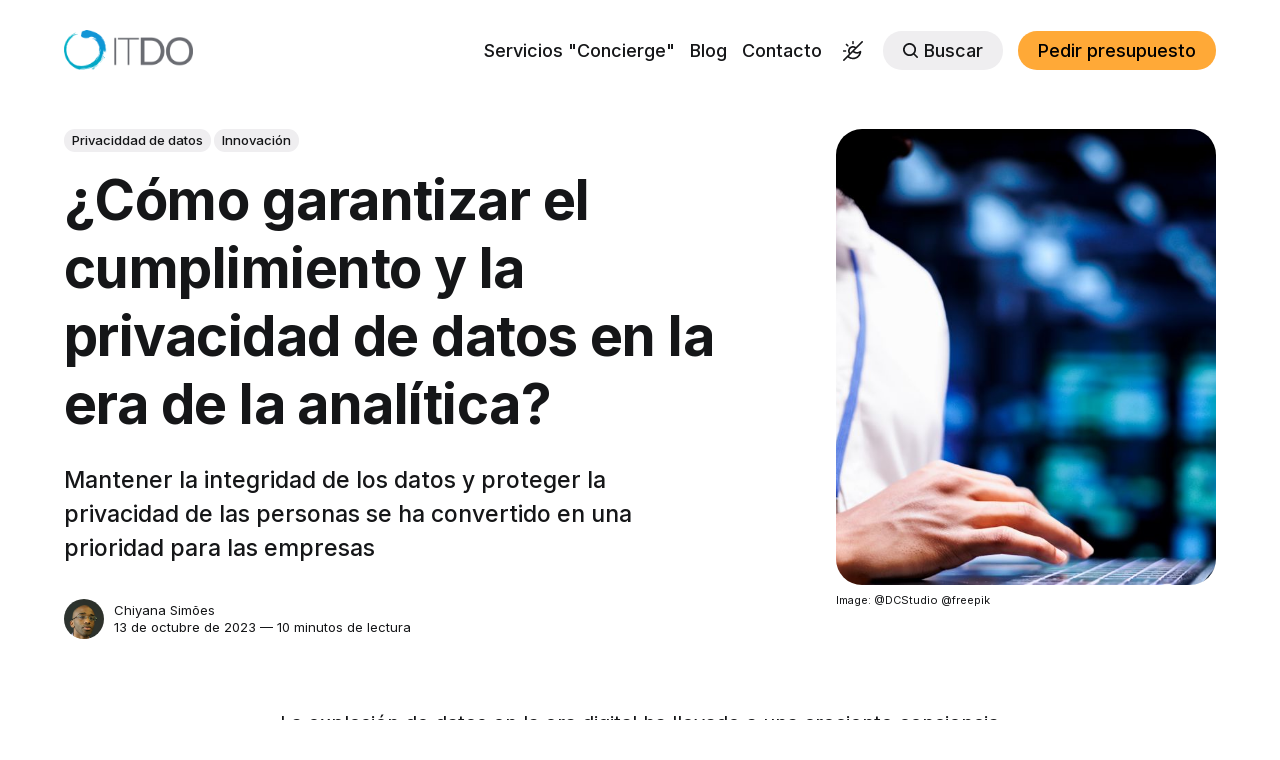

--- FILE ---
content_type: text/html; charset=utf-8
request_url: https://www.itdo.com/blog/como-garantizar-el-cumplimiento-y-la-privacidad-de-datos-en-la-era-de-la-analitica/
body_size: 19979
content:
<!DOCTYPE html>
<html lang="es" class="auto-dark-mode">
	<head>
		<meta charset="utf-8">
		<meta http-equiv="X-UA-Compatible" content="IE=edge">
		<title>¿Cómo garantizar el cumplimiento y la privacidad de datos en la era de la analítica?</title>
		<meta name="HandheldFriendly" content="True">
		<meta name="viewport" content="width=device-width, initial-scale=1">
		

<link rel="preconnect" href="https://fonts.googleapis.com"> 
<link rel="preconnect" href="https://fonts.gstatic.com" crossorigin>
<link rel="preload" as="style" href="https://fonts.googleapis.com/css2?family=Inter:wght@300;400;500;700&display=swap">
<link rel="stylesheet" href="https://fonts.googleapis.com/css2?family=Inter:wght@300;400;500;700&display=swap">













		<link rel="stylesheet" type="text/css" href="/blog/assets/css/screen.css?v=793ff4aea6">

		<link rel="manifest" href="/manifest.json"/>
		<link rel="icon" type="image/png" href="/img/ico/ITDO-icon-60px.png">
		<link rel="icon" type="image/png" href="/img/ico/android-icon-192x192.png" sizes="192x192">
		<link rel="apple-touch-icon" type="image/png" href="/img/ico/apple-icon-180x180.png" sizes="180x180">
		

		<style>
:root {
	--font-family-one: 'Inter', sans-serif;
	--font-weight-one-light: 300;
	--font-weight-one-bold: 700;

	--font-family-two: 'Inter', sans-serif;
	--font-weight-two-bold: 700;

	--font-family-three: 'Inter', sans-serif;
	--font-weight-three-regular: 400;
	--font-weight-three-medium: 500;
	--font-weight-three-bold: 700;

	--letter-spacing: -.01em;
}
</style>

		<meta name="description" content="Mantener la integridad de los datos y proteger la privacidad de las personas se ha convertido en una prioridad para las empresas">
    <link rel="icon" href="https://www.itdo.com/blog/content/images/size/w256h256/2018/10/ITDO-icon-60px-1.png" type="image/png">
    <link rel="canonical" href="https://www.itdo.com/blog/como-garantizar-el-cumplimiento-y-la-privacidad-de-datos-en-la-era-de-la-analitica/">
    <meta name="referrer" content="no-referrer-when-downgrade">
    <link rel="amphtml" href="https://www.itdo.com/blog/como-garantizar-el-cumplimiento-y-la-privacidad-de-datos-en-la-era-de-la-analitica/amp/">
    
    <meta property="og:site_name" content="Blog ITDO - Agencia de desarrollo Web, APPs y Marketing en Barcelona">
    <meta property="og:type" content="article">
    <meta property="og:title" content="¿Cómo garantizar el cumplimiento y la privacidad de datos en la era de la analítica?">
    <meta property="og:description" content="Mantener la integridad de los datos y proteger la privacidad de las personas se ha convertido en una prioridad para las empresas">
    <meta property="og:url" content="https://www.itdo.com/blog/como-garantizar-el-cumplimiento-y-la-privacidad-de-datos-en-la-era-de-la-analitica/">
    <meta property="og:image" content="https://www.itdo.com/blog/content/images/2023/10/itdo-como-garantizar-proteccion-de-datos.jpg">
    <meta property="article:published_time" content="2023-10-13T06:49:33.000Z">
    <meta property="article:modified_time" content="2023-10-13T06:49:33.000Z">
    <meta property="article:tag" content="Privaciddad de datos">
    <meta property="article:tag" content="Innovación">
    
    <meta property="article:publisher" content="https://www.facebook.com/itdo.solutions">
    <meta property="article:author" content="https://www.facebook.com/chiyanasimoes">
    <meta name="twitter:card" content="summary_large_image">
    <meta name="twitter:title" content="¿Cómo garantizar el cumplimiento y la privacidad de datos en la era de la analítica?">
    <meta name="twitter:description" content="Mantener la integridad de los datos y proteger la privacidad de las personas se ha convertido en una prioridad para las empresas">
    <meta name="twitter:url" content="https://www.itdo.com/blog/como-garantizar-el-cumplimiento-y-la-privacidad-de-datos-en-la-era-de-la-analitica/">
    <meta name="twitter:image" content="https://www.itdo.com/blog/content/images/2023/10/itdo-como-garantizar-proteccion-de-datos.jpg">
    <meta name="twitter:label1" content="Written by">
    <meta name="twitter:data1" content="Chiyana Simões">
    <meta name="twitter:label2" content="Filed under">
    <meta name="twitter:data2" content="Privaciddad de datos, Innovación">
    <meta name="twitter:site" content="@ITDO_Solutions">
    <meta name="twitter:creator" content="@kundukundu">
    <meta property="og:image:width" content="999">
    <meta property="og:image:height" content="666">
    
    <script type="application/ld+json">
{
    "@context": "https://schema.org",
    "@type": "Article",
    "publisher": {
        "@type": "Organization",
        "name": "Blog ITDO - Agencia de desarrollo Web, APPs y Marketing en Barcelona",
        "url": "https://www.itdo.com/blog/",
        "logo": {
            "@type": "ImageObject",
            "url": "https://www.itdo.com/blog/content/images/2022/06/ITDO.png"
        }
    },
    "author": {
        "@type": "Person",
        "name": "Chiyana Simões",
        "image": {
            "@type": "ImageObject",
            "url": "https://www.itdo.com/blog/content/images/2022/06/20292935_1920895341488003_6176692886044470576_n.jpeg",
            "width": 960,
            "height": 960
        },
        "url": "https://www.itdo.com/blog/author/chiyana/",
        "sameAs": [
            "https://www.chiyanasimoes.com",
            "https://www.facebook.com/chiyanasimoes",
            "https://twitter.com/kundukundu"
        ]
    },
    "headline": "¿Cómo garantizar el cumplimiento y la privacidad de datos en la era de la analítica?",
    "url": "https://www.itdo.com/blog/como-garantizar-el-cumplimiento-y-la-privacidad-de-datos-en-la-era-de-la-analitica/",
    "datePublished": "2023-10-13T06:49:33.000Z",
    "dateModified": "2023-10-13T06:49:33.000Z",
    "image": {
        "@type": "ImageObject",
        "url": "https://www.itdo.com/blog/content/images/2023/10/itdo-como-garantizar-proteccion-de-datos.jpg",
        "width": 999,
        "height": 666
    },
    "keywords": "Privaciddad de datos, Innovación",
    "description": "Mantener la integridad de los datos y proteger la privacidad de las personas se ha convertido en una prioridad para las empresas",
    "mainEntityOfPage": "https://www.itdo.com/blog/como-garantizar-el-cumplimiento-y-la-privacidad-de-datos-en-la-era-de-la-analitica/"
}
    </script>

    <meta name="generator" content="Ghost 5.80">
    <link rel="alternate" type="application/rss+xml" title="Blog ITDO - Agencia de desarrollo Web, APPs y Marketing en Barcelona" href="https://www.itdo.com/blog/rss/">
    <script defer src="https://cdn.jsdelivr.net/ghost/portal@~2.37/umd/portal.min.js" data-i18n="true" data-ghost="https://www.itdo.com/blog/" data-key="31dbfa6264644158deeb18cc85" data-api="https://www.itdo.com/blog/ghost/api/content/" crossorigin="anonymous"></script><style id="gh-members-styles">.gh-post-upgrade-cta-content,
.gh-post-upgrade-cta {
    display: flex;
    flex-direction: column;
    align-items: center;
    font-family: -apple-system, BlinkMacSystemFont, 'Segoe UI', Roboto, Oxygen, Ubuntu, Cantarell, 'Open Sans', 'Helvetica Neue', sans-serif;
    text-align: center;
    width: 100%;
    color: #ffffff;
    font-size: 16px;
}

.gh-post-upgrade-cta-content {
    border-radius: 8px;
    padding: 40px 4vw;
}

.gh-post-upgrade-cta h2 {
    color: #ffffff;
    font-size: 28px;
    letter-spacing: -0.2px;
    margin: 0;
    padding: 0;
}

.gh-post-upgrade-cta p {
    margin: 20px 0 0;
    padding: 0;
}

.gh-post-upgrade-cta small {
    font-size: 16px;
    letter-spacing: -0.2px;
}

.gh-post-upgrade-cta a {
    color: #ffffff;
    cursor: pointer;
    font-weight: 500;
    box-shadow: none;
    text-decoration: underline;
}

.gh-post-upgrade-cta a:hover {
    color: #ffffff;
    opacity: 0.8;
    box-shadow: none;
    text-decoration: underline;
}

.gh-post-upgrade-cta a.gh-btn {
    display: block;
    background: #ffffff;
    text-decoration: none;
    margin: 28px 0 0;
    padding: 8px 18px;
    border-radius: 4px;
    font-size: 16px;
    font-weight: 600;
}

.gh-post-upgrade-cta a.gh-btn:hover {
    opacity: 0.92;
}</style>
    <script defer src="https://cdn.jsdelivr.net/ghost/sodo-search@~1.1/umd/sodo-search.min.js" data-key="31dbfa6264644158deeb18cc85" data-styles="https://cdn.jsdelivr.net/ghost/sodo-search@~1.1/umd/main.css" data-sodo-search="https://www.itdo.com/blog/" crossorigin="anonymous"></script>
    
    <link href="https://www.itdo.com/blog/webmentions/receive/" rel="webmention">
    <script defer src="/blog/public/cards.min.js?v=793ff4aea6"></script>
    <link rel="stylesheet" type="text/css" href="/blog/public/cards.min.css?v=793ff4aea6">
    <script defer src="/blog/public/comment-counts.min.js?v=793ff4aea6" data-ghost-comments-counts-api="https://www.itdo.com/blog/members/api/comments/counts/"></script>
    <script defer src="/blog/public/member-attribution.min.js?v=793ff4aea6"></script>
    <style>
.comments-section {
    max-width: var(--max-width-post-wrap);
}
.google-auto-placed {
    background: #cdcdcd;
    padding: 10px;
    margin: 10px;
}
.google-auto-placed:before {
    content: "Ads";
    font-weight: 900;
    color: black!important;
}
.partial-dark-mode .is-logo img,
.auto-dark-mode .is-logo img,
.dark-mode .is-logo img {
  content: url("https://www.itdo.com/blog/content/media/ITDO-white.png");
}
.itdo-accent {
    color: black!important;
    background-color: #FFA937!important;
}
.partial-dark-mode .subscribe-alert .alert-success ,
.auto-dark-mode .subscribe-alert .alert-success ,
.dark-mode .subscribe-alert .alert-success  {
    color:black!important;
}
.partial-dark-mode .alert-error ,
.auto-dark-mode .alert-error ,
.dark-mode .alert-error  {
    color:black!important;
}
.subscribe-alert .alert-success {
    background-color: rgb(93, 255, 93);
     padding-left: 20px!important;
    padding-right: 20px!important;
}
.alert-error {
    background-color: rgb(255, 134, 134);
    color: white;
    padding-left: 20px!important;
    padding-right: 20px!important;
}
.partial-dark-mode:root,
.auto-dark-mode:root,
.dark-mode:root {
    --ghost-accent-color: #1095D7;
}   
.gh-portal-powered { 
    display: none!important; 
}
.gh-portal-triggerbtn-iframe {
    right: 100px!important;
    bottom: 5px!important;
}
input#copy-link {
    margin-top: 10px;
}
#nr-webreader {
    display: none;
}
.post-template #nr-webreader {
    display: block!important;
}
.hero-title a {
    color: var(--ghost-accent-color);
    font-weight: 600;
}
.membership-card .membership-button:nth-child(3) {
    background: #FFA937!important;
    color: black!important;
}
.footer-nav, .footer-nav-column {
    flex-grow: 300;
}
.footer-nav .footer-nav-column:last-child {
    flex-grow: 300;
    width: 250px;
}
.footer-nav-column {
    width: 180px;
}
.darkmode button {
    background: none;
    border: 0;
}
.hero-nonusers {
    font-weight: var(--font-weight-one-light);
    line-height: 1.2;
    max-width: 1500px;
    margin-top: 0;
    letter-spacing: var(--letter-spacing, normal);
    font-size: 6rem;
    margin-top: -4.5vh!important;
    margin-bottom: 4.5vh;
}
@media (max-width: 1024px) {
    .header-checkbox:checked ~ nav {
        width: 210px!important;
    }
    .header-nav li.darkmode svg {
        fill: white!important;
    }
    .partial-dark-mode .header-nav li.darkmode svg,
    .auto-dark-mode .header-nav li.darkmode svg,
    .dark-mode .header-nav li.darkmode svg {
        fill: black!important;
    }
    .hero-nonusers {
        font-size: 3rem!important;
        margin-top: 0px!important;
    }
}
@media (max-width: 1280px) {
    .global-tags a{
        margin-bottom: 7px;
    }
    .header-nav .signup {
     	display:none!important;   
    }
    .gh-portal-triggerbtn-iframe {
        right: 60px!important;
        bottom: -18px!important;
    }
}
.darkmode .icon-dark {
    margin-top:8px;
	width: 20px;
	height: 20px;
}

</style>

<script>
if ("serviceWorker" in navigator) {
	  window.addEventListener("load", function() {
	    navigator.serviceWorker
	      .register("/serviceWorker.js")
	      .then(res => console.log("service worker registered"))
	      .catch(err => console.log("service worker not registered", err))
	  })
}
</script>
   <!-- Start cookieyes banner -->
    <!--  <script id="cookieyes" type="text/javascript" src="https://cdn-cookieyes.com/client_data/e7ddf0acae581cd4c6c39fea/script.js"></script> -->
    <!-- End cookieyes banner --> 

<!-- Google Ads -->
<script async src="https://pagead2.googlesyndication.com/pagead/js/adsbygoogle.js?client=ca-pub-9011780667780408" crossorigin="anonymous" type="text/plain" data-cookieconsent="marketing"></script>

<!-- Google Tag Manager-->
<script  data-cookieconsent="statistics">(function(w,d,s,l,i){w[l]=w[l]||[];w[l].push({'gtm.start':
new Date().getTime(),event:'gtm.js'});var f=d.getElementsByTagName(s)[0],
j=d.createElement(s),dl=l!='dataLayer'?'&l='+l:'';j.async=true;j.src=
'https://www.googletagmanager.com/gtm.js?id='+i+dl;f.parentNode.insertBefore(j,f);
})(window,document,'script','dataLayer','GTM-P3GW9PX');</script> <style>:root {--ghost-accent-color: #134D91;}</style>
	</head>
	<body class="post-template tag-privaciddad-de-datos tag-innovacion tag-hash-import-2024-03-25-10-46 global-accent-color-buttons">
		<div class="global-wrap">
			<div class="global-content">
				<header class="header-section">
	<div class="header-wrap global-padding">
		<div class="header-logo"><a href="https://www.itdo.com/blog" class="is-logo"><img src="https://www.itdo.com/blog/content/images/2022/06/ITDO.png" alt="Blog ITDO - Agencia de desarrollo Web, APPs y Marketing en Barcelona home"></a>
</div>
		<div class="header-nav is-button-accent-color">
			<span class="header-search search-open is-mobile"><svg role="img" viewBox="0 0 24 24" xmlns="http://www.w3.org/2000/svg"><path d="m16.822 18.813 4.798 4.799c.262.248.61.388.972.388.772-.001 1.407-.637 1.407-1.409 0-.361-.139-.709-.387-.971l-4.799-4.797c3.132-4.108 2.822-10.005-.928-13.756l-.007-.007-.278-.278a.6985.6985 0 0 0-.13-.107C13.36-1.017 7.021-.888 3.066 3.067c-4.088 4.089-4.088 10.729 0 14.816 3.752 3.752 9.65 4.063 13.756.93Zm-.965-13.719c2.95 2.953 2.95 7.81 0 10.763-2.953 2.949-7.809 2.949-10.762 0-2.951-2.953-2.951-7.81 0-10.763 2.953-2.95 7.809-2.95 10.762 0Z"/></svg></span>
			<input id="toggle" class="header-checkbox" type="checkbox">
			<label class="header-toggle" for="toggle">
				<span>
					<span class="bar"></span>
					<span class="bar"></span>
					<span class="bar"></span>
				</span>
			</label>
		<nav>
<ul>
	<li><a href="https://www.itdo.com/desarrollo-web-avanzado-a-medida">Servicios &quot;Concierge&quot;</a></li>
	<li><a href="https://www.itdo.com/blog/">Blog</a></li>
	<li><a href="https://www.itdo.com/contacto">Contacto</a></li>
	<li class="darkmode">
	<button title="Dark / Light Mode" type="button"><svg class="icon-dark" role="img" viewBox="0 0 24 24" xmlns="http://www.w3.org/2000/svg" aria-labelledby="color-scheme-system"><path d="M12 4a1 1 0 0 1-1-1V1a1 1 0 0 1 2 0v2a1 1 0 0 1-1 1zM4.933 6.348a.997.997 0 0 0 1.414 0 .999.999 0 0 0 0-1.414l-1.42-1.42a.999.999 0 1 0-1.414 1.414l1.42 1.42zM1 13h2a1 1 0 1 0 0-2H1a1 1 0 0 0 0 2zm19.486-8.072 3.221-3.221A.999.999 0 1 0 22.293.293l-3.221 3.221-1.42 1.42-2.19 2.19A5.955 5.955 0 0 0 12 6c-3.309 0-6 2.691-6 6 0 1.258.406 2.453 1.124 3.462l-2.105 2.105c-.026.021-.058.03-.083.055s-.033.056-.055.082l-1.368 1.368-.001.002-3.219 3.219a.999.999 0 1 0 1.414 1.414l3.987-3.987a10.03 10.03 0 0 0 6.332 2.262c5.103-.001 9.473-3.902 9.951-9.081a1 1 0 0 0-1.591-.896 5.96 5.96 0 0 1-7.037.06l5.717-5.716 1.42-1.421zm-.945 9.78c-1.21 3.337-4.564 5.587-8.257 5.238a8.019 8.019 0 0 1-4.165-1.651l4.802-4.802c.05.038.093.082.144.12a7.955 7.955 0 0 0 7.476 1.095zm-10.979-.684A3.968 3.968 0 0 1 8 12c0-2.206 1.794-4 4-4a3.98 3.98 0 0 1 2.025.561l-5.463 5.463z"></path></svg></button>
</li>	<li class="header-search search-open is-desktop global-button"><span><svg role="img" viewBox="0 0 24 24" xmlns="http://www.w3.org/2000/svg"><path d="m16.822 18.813 4.798 4.799c.262.248.61.388.972.388.772-.001 1.407-.637 1.407-1.409 0-.361-.139-.709-.387-.971l-4.799-4.797c3.132-4.108 2.822-10.005-.928-13.756l-.007-.007-.278-.278a.6985.6985 0 0 0-.13-.107C13.36-1.017 7.021-.888 3.066 3.067c-4.088 4.089-4.088 10.729 0 14.816 3.752 3.752 9.65 4.063 13.756.93Zm-.965-13.719c2.95 2.953 2.95 7.81 0 10.763-2.953 2.949-7.809 2.949-10.762 0-2.951-2.953-2.951-7.81 0-10.763 2.953-2.95 7.809-2.95 10.762 0Z"/></svg>Buscar</span></li>
	<li class="signup"><a href="https://www.itdo.com/blog/signup/" class="global-button">Únete a la Comunidad ITDO</a></li>
	<li class="account"><a href="https://www.itdo.com/pedir-presupuesto/proyecto" class="global-button itdo-accent">Pedir presupuesto</a></li>
</ul>
</nav>
	</div>
</div>
</header>				<main class="global-main">
					<progress class="post-progress"></progress>
<article class="post-section">
	<div class="post-header">
	<div class="post-header-wrap global-padding">
		<div class="post-header-container">
			<div class="post-header-content">
				<div>
					<div class="post-tags global-tags"><a href="/blog/tag/privaciddad-de-datos/">Privaciddad de datos</a><a href="/blog/tag/innovacion/">Innovación</a></div>
					<h1 class="post-title global-title">¿Cómo garantizar el cumplimiento y la privacidad de datos en la era de la analítica?</h1>
					<p class="post-excerpt global-excerpt">Mantener la integridad de los datos y proteger la privacidad de las personas se ha convertido en una prioridad para las empresas</p>
				</div>
				<div class="post-meta">
					<div class="post-authors global-authors">
						<div>
							<div class="post-item-author global-item-author is-image global-image">
								<a href="/blog/author/chiyana/" class="global-link" title="Chiyana Simões"></a>
								<img src="/blog/content/images/size/w300/2022/06/20292935_1920895341488003_6176692886044470576_n.jpeg" loading="lazy" alt="Chiyana Simões">							</div>
						</div>
					</div>
					<div class="post-meta-content">
						<a href="/blog/author/chiyana/">Chiyana Simões</a>
						<time datetime="2023-10-13">13 de octubre de 2023 — 10 minutos de lectura</time>
					</div>
				</div>
			</div>
			<div class="post-header-image">
				<figure>
					<div class="global-image global-image-orientation global-radius">
						<img srcset="/blog/content/images/size/w300/2023/10/itdo-como-garantizar-proteccion-de-datos.jpg 300w, 
			 /blog/content/images/size/w600/2023/10/itdo-como-garantizar-proteccion-de-datos.jpg 600w,
			 /blog/content/images/size/w1200/2023/10/itdo-como-garantizar-proteccion-de-datos.jpg 1200w"
	 sizes="(max-width:480px) 300px, (max-width:768px) 600px, 1200px"
	 src="/blog/content/images/size/w1200/2023/10/itdo-como-garantizar-proteccion-de-datos.jpg"
	 alt="¿Cómo garantizar el cumplimiento y la privacidad de datos en la era de la analítica?">
					</div>
					<figcaption>Image: @DCStudio @freepik</figcaption>
				</figure>
			</div>
		</div>
	</div>
</div>	<div class="post-content global-padding">
		<p>La explosión de datos en la era digital ha llevado a una creciente conciencia sobre la importancia del cumplimiento y la <a href="https://www.itdo.com/blog/gdpr-y-otras-leyes-que-debes-tener-presentes-en-tu-sitio-web-o-app/">privacidad de datos</a> en el mundo empresarial. En un entorno en el que los datos son un activo valioso, la gestión adecuada de la información se ha convertido en un pilar fundamental para cualquier organización. En este artículo exploramos cómo garantizar el cumplimiento y la privacidad de datos en la era de la analítica, destacando su relevancia actual en la gestión de datos empresariales.</p><p>Mantener la integridad de los datos y proteger la privacidad de las personas se ha convertido en una prioridad para las empresas, ya que el incumplimiento de regulaciones puede llevar a sanciones financieras significativas y daños irreparables a la reputación. En este artículo, analizaremos los fundamentos del cumplimiento de datos, las regulaciones clave, los desafíos de la privacidad de datos y las soluciones efectivas que las organizaciones están implementando.</p><p>La gestión adecuada de datos no solo es un requisito reglamentario, sino que también es esencial para establecer la confianza con los clientes y garantizar que los datos se utilicen de manera ética y responsable. A medida que avanzamos en la era de la analítica, la importancia de estas consideraciones solo seguirá aumentando. Acompáñame en este viaje a través de los aspectos clave del cumplimiento y la privacidad de datos y descubre cómo tu organización puede garantizar la gestión segura y ética de la información.<br></p><h2 id="cumplimiento-de-datos-fundamentos-y-normativas">Cumplimiento de datos: fundamentos y normativas</h2><p>El cumplimiento de datos es un concepto fundamental en la gestión de información en la era digital. Implica asegurarse de que una organización cumple con las regulaciones y estándares establecidos para proteger la integridad, confidencialidad y disponibilidad de los datos. La importancia del cumplimiento de datos radica en garantizar que las empresas operen de manera ética y legal en lo que respecta a la gestión de la información.</p><p>Un marco de cumplimiento de datos sólido no solo es esencial para evitar sanciones y multas, sino también para ganarse la confianza de los clientes y socios comerciales. Cuando las organizaciones cumplen con las regulaciones, demuestran su compromiso con la protección de datos y la privacidad de las personas.</p><p>En la actualidad, existen <a href="https://www.itdo.com/blog/gdpr-y-otras-leyes-que-debes-tener-presentes-en-tu-sitio-web-o-app/">varias regulaciones</a> clave en todo el mundo que establecen estándares para el cumplimiento de datos. Algunas de las más destacadas incluyen:</p><ul><li><strong>Reglamento General de Protección de Datos (GDPR):</strong> Establecido en la Unión Europea, el GDPR es una regulación integral que rige la privacidad y la protección de datos personales. Impone restricciones sobre la recopilación y el procesamiento de datos personales, así como requisitos para notificar a las autoridades y a las partes interesadas en caso de violaciones de datos.</li><li><strong>California Consumer Privacy Act (CCPA):</strong> Esta legislación de California otorga a los consumidores más control sobre la información personal que las empresas pueden recopilar y cómo la utilizan. Los consumidores tienen el derecho de solicitar que las empresas no vendan su información personal.</li><li><strong>Ley de Portabilidad y Responsabilidad de Seguro Médico (HIPAA): </strong>HIPAA regula la privacidad y seguridad de la información de salud protegida (PHI) en los Estados Unidos. Establece normas para la transmisión electrónica de datos de salud y garantiza la confidencialidad de la información médica.</li></ul><p>Estas son solo algunas de las regulaciones más conocidas, pero existen muchas otras a nivel regional y sectorial. Cada regulación tiene sus propios requisitos y sanciones por incumplimiento.</p><h2 id="privacidad-de-datos-desaf%C3%ADos-y-soluciones">Privacidad de datos: desafíos y soluciones<br></h2><p>La privacidad de datos es una preocupación cada vez más apremiante en un mundo donde la información personal se recopila, almacena y utiliza a una escala sin precedentes. A medida que las empresas aprovechan los datos para impulsar la toma de decisiones y mejorar la <a href="https://www.itdo.com/blog/es-posible-mejorar-la-experiencia-digital/">experiencia del cliente</a>, se enfrentan a desafíos significativos en la protección de la privacidad de estos datos. A continuación, analizamos algunos de los desafíos comunes y presentamos soluciones clave para abordarlos:</p><p><strong>1. Recopilación excesiva de datos:</strong> Uno de los principales desafíos es la recopilación innecesaria o excesiva de datos personales. Las empresas a menudo recopilan más información de la que realmente necesitan para sus operaciones. Esto puede llevar a problemas de privacidad, ya que cada dato adicional representa un riesgo potencial.<br><strong>Solución: </strong> Las organizaciones deben adoptar una política de "mínima información necesaria". Esto implica recopilar solo los datos que son esenciales para la finalidad específica para la cual se recopilan y eliminar los datos que ya no son necesarios.</p><p><strong>2. Falta de transparencia: </strong>Los usuarios a menudo no comprenden completamente cómo se recopilan, almacenan y utilizan sus datos. La falta de transparencia puede socavar la confianza del cliente.<br><strong>Solución:</strong> Las empresas deben proporcionar declaraciones de privacidad claras y comprensibles que describan de manera transparente sus prácticas de manejo de datos. Además, es importante educar a los usuarios sobre sus derechos y cómo ejercerlos.</p><p><strong>3. Protección insuficiente de datos: </strong>La seguridad de los datos es un componente esencial de la privacidad. Las violaciones de seguridad pueden exponer datos sensibles y dañar la privacidad de los individuos.<br><strong>Solución: </strong>La implementación de medidas de <a href="https://www.itdo.com/blog/tag/seguridad/">seguridad</a> sólidas, como cifrado, autenticación de dos factores y auditorías regulares, es crucial para proteger los datos. Las empresas también deben contar con planes de respuesta a incidentes para abordar violaciones de seguridad si ocurrieran.</p><p><strong>4. Compartir datos con terceros: </strong>Las organizaciones a menudo comparten datos con terceros, como socios comerciales y proveedores de servicios. Esto plantea riesgos adicionales de privacidad si los terceros no manejan adecuadamente los datos.<br><strong>Solución: </strong>Es importante establecer acuerdos sólidos con terceros que describan claramente las expectativas de privacidad y seguridad de los datos. La debida diligencia en la selección de socios y proveedores es fundamental.<br></p><h2 id="implementaci%C3%B3n-de-estrategias-de-cumplimiento-y-privacidad">Implementación de estrategias de cumplimiento y privacidad</h2><p>La implementación exitosa de estrategias de cumplimiento y privacidad de datos es un pilar fundamental en la protección de la información sensible y el mantenimiento de la confianza del cliente. Los siguientes son algunos de los pasos esenciales para llevar a cabo esta implementación.<br></p><p><strong>Pasos esenciales para implementar estrategias de cumplimiento y privacidad de datos:</strong></p><ol><li><strong>Evaluación de riesgos de datos: </strong>Comienza por comprender los tipos de datos que gestionas y los riesgos asociados. Realiza una evaluación de riesgos para identificar las vulnerabilidades y amenazas a la privacidad de tus datos.</li><li><strong>Políticas y procedimientos claros: </strong>Desarrolla políticas y procedimientos de privacidad de datos claros y comprensibles. Asegúrate de que todos tus equipos conozcan y sigan estas políticas.</li><li><strong>Educación y concienciación:</strong> La educación y la concienciación son clave. Proporciona capacitación regular a tus equipos sobre la importancia de la privacidad de datos y cómo cumplir con las regulaciones.</li><li><strong>Recopilación y almacenamiento seguro: </strong>Implementa medidas de seguridad sólidas para proteger los datos. Esto incluye cifrado, contraseñas seguras y sistemas de autenticación.</li><li><strong>Gestión de consentimiento:</strong> Asegúrate de obtener el consentimiento adecuado de las personas antes de recopilar sus datos. Esto es especialmente importante en el contexto de regulaciones como el GDPR.</li><li><strong>Gestión de incidentes:</strong> Prepara un plan de respuesta a incidentes que te permita actuar rápidamente en caso de una violación de seguridad o una infracción de datos.</li><li><strong>Auditorías y supervisión: </strong>Realiza auditorías regulares para garantizar el cumplimiento de las políticas de privacidad y la seguridad de los datos. Supervisa continuamente el entorno de datos en busca de riesgos.<br></li></ol><h2 id="herramientas-y-tecnolog%C3%ADas-para-la-gesti%C3%B3n-de-cumplimiento-y-privacidad">Herramientas y tecnologías para la gestión de cumplimiento y privacidad<br></h2><p>En la era de la analítica de datos y la creciente preocupación por la privacidad, el mercado ha respondido con una serie de herramientas y tecnologías diseñadas para simplificar la gestión del cumplimiento y la protección de datos. A continuación, introduciremos algunas de estas herramientas y verás cómo pueden facilitar el cumplimiento y la protección de datos.</p><ul><li><strong>Sistemas de gestión de políticas de privacidad (PPMS):</strong> Estas plataformas ofrecen un marco para definir, comunicar y administrar las políticas de privacidad de una organización. Ayudan a garantizar que las políticas se cumplan en toda la empresa y facilitan la adaptación a cambios regulatorios.</li><li><strong>Herramientas de descubrimiento y clasificación de datos:</strong> Estas herramientas escanean y clasifican automáticamente los datos para identificar información sensible. Pueden ayudar a las organizaciones a comprender qué datos tienen y dónde se almacenan, lo que es fundamental para el cumplimiento y la protección de datos.</li><li><strong>Plataformas de gobernanza de datos:</strong> Las plataformas de gobernanza de datos proporcionan un marco para administrar datos a lo largo de su ciclo de vida. Esto incluye la definición de políticas de datos, el seguimiento de su cumplimiento y la administración de la calidad de los datos.</li><li><strong>Herramientas de encriptación: </strong>La encriptación es esencial para proteger los datos en tránsito y en reposo. Varias herramientas ofrecen soluciones de encriptación robustas para garantizar que los datos estén seguros, incluso en caso de una posible violación de seguridad.</li><li><strong>Soluciones de privacidad en el diseño (PbD):</strong> El concepto de "privacidad en el diseño" se centra en incorporar la privacidad directamente en los sistemas y procesos. Las soluciones de PbD ayudan a las organizaciones a desarrollar productos y servicios con la privacidad en mente desde el principio.</li><li><strong>Herramientas de gestión de identidad y acceso (IAM):</strong> Estas herramientas permiten administrar quién tiene acceso a qué datos. Controlar el acceso es fundamental para proteger la privacidad y garantizar el cumplimiento.</li><li><strong>Plataformas de evaluación de impacto de privacidad (PIA): </strong>Las PIA son evaluaciones sistemáticas de cómo un proyecto, programa o servicio podría afectar a la privacidad de los individuos. Las plataformas de PIA ayudan a realizar estas evaluaciones de manera efectiva.</li><li><strong>Herramientas de monitoreo y cumplimiento continuo:</strong> El cumplimiento de datos no es un evento único, sino un proceso continuo. Las herramientas de monitoreo permiten a las organizaciones mantenerse al día con las regulaciones cambiantes y garantizar que se cumplan de manera constante.</li></ul><p>Estas herramientas y tecnologías forman un conjunto diverso de recursos para ayudar a las organizaciones a administrar el cumplimiento y la privacidad de datos. Al seleccionar las más adecuadas para sus necesidades, las empresas pueden fortalecer su capacidad para proteger la privacidad y cumplir con las regulaciones en constante evolución. <br></p><h2 id="desaf%C3%ADos-emergentes-en-cumplimiento-y-privacidad-de-datos">Desafíos emergentes en cumplimiento y privacidad de datos<br></h2><p>La gestión del cumplimiento y la privacidad de datos es un campo en constante evolución. A medida que la tecnología avanza y las regulaciones se modifican, surgen nuevos desafíos que las empresas deben abordar. A continuación, miraremos algunos de los desafíos emergentes en el ámbito del cumplimiento y la privacidad de datos.<br></p><p><strong>1. Impacto de la Inteligencia Artificial (IA)</strong><br>La creciente adopción de la inteligencia artificial en las empresas plantea desafíos significativos en cuanto al cumplimiento y la privacidad de datos. La IA depende de grandes conjuntos de datos para entrenar modelos y tomar decisiones. Esto significa que las organizaciones deben garantizar que los datos utilizados para el aprendizaje de la máquina cumplan con las regulaciones de privacidad. Además, la IA puede generar decisiones que afectan a individuos, lo que hace que la explicabilidad y la transparencia de los algoritmos sean fundamentales para el cumplimiento. Las empresas necesitarán abordar la gobernanza de datos de IA y las implicaciones éticas que conlleva.<br></p><p><strong>2. Legislación emergente</strong><br>Las leyes y regulaciones en torno al cumplimiento y la privacidad de datos continúan evolucionando. Nuevas legislaciones, como la Ley de Privacidad del Consumidor de California (CPRA) y la Ley de Privacidad del Consumidor de Virginia (VCDPA), han surgido en los Estados Unidos. A nivel global, la Comisión Europea está evaluando reformas al Reglamento General de Protección de Datos (GDPR). Estas nuevas regulaciones introducen requisitos adicionales y desafíos de cumplimiento. Las empresas deben mantenerse actualizadas y adaptar sus prácticas para cumplir con las leyes emergentes.<br></p><p><strong>3. Protección contra amenazas cibernéticas</strong><br>Las amenazas cibernéticas siguen siendo un desafío constante para la privacidad y la seguridad de datos. Los ciberataques, como el ransomware y el robo de datos, pueden exponer información sensible y comprometer la privacidad de los datos. Las empresas deben implementar medidas de seguridad sólidas para proteger los datos y cumplir con las regulaciones de notificación de violaciones de datos, que requieren informar sobre brechas de seguridad en un plazo determinado.<br></p><p><strong>4. Privacidad en el mundo de la IoT (Internet de las Cosas)</strong><br>La proliferación de dispositivos IoT ha generado una gran cantidad de datos generados por sensores y dispositivos conectados. La privacidad de los datos en el contexto de la IoT es un desafío emergente, ya que estos dispositivos recopilan datos personales y a menudo transmiten información a la nube. Las empresas deben abordar la recopilación, el almacenamiento y el uso de estos datos de manera que cumplan con las regulaciones y protejan la privacidad de los individuos.<br></p><p><strong>5. Enfoque en la ética de los datos</strong><br>Los consumidores y las partes interesadas están prestando más atención a la ética de los datos. Las empresas se enfrentan a la presión de utilizar los datos de manera ética y transparente. Esto incluye el consentimiento informado, la minimización de datos y la toma de decisiones justas. Cumplir con estas expectativas éticas no solo es una cuestión de responsabilidad, sino que también puede generar confianza y lealtad del cliente.<br></p><h2 id="6-requisitos-de-almacenamiento-y-retenci%C3%B3n-de-datos">6. Requisitos de almacenamiento y retención de datos</h2><p>Las regulaciones a menudo establecen requisitos específicos para el almacenamiento y la retención de datos. Las empresas deben garantizar que puedan cumplir con estos requisitos, lo que puede ser un desafío técnico y logístico, especialmente cuando se trata de grandes volúmenes de datos.</p><p>Estos desafíos emergentes en el campo del cumplimiento y la privacidad de datos subrayan la necesidad de que las empresas sean proactivas en su enfoque de la gestión de datos. La adaptabilidad y la planificación son clave para abordar estos desafíos a medida que surgen.<br></p><h2 id="conclusi%C3%B3n">Conclusión</h2><p>La gestión efectiva del cumplimiento y la privacidad de datos es fundamental en la era de la analítica. A medida que las organizaciones recopilan y utilizan datos en expansión, se enfrentan a desafíos significativos para garantizar que esos datos se manejen de manera ética, segura y conforme a las regulaciones. Recapitulemos los puntos clave de este artículo.<br></p><p><strong>1. Cumplimiento de datos y privacidad: una responsabilidad fundamental</strong></p><p>El cumplimiento de datos y la privacidad ya no son solo preocupaciones periféricas. Son una responsabilidad fundamental para todas las organizaciones que gestionan datos, ya que las regulaciones y las expectativas éticas continúan evolucionando. Cumplir con estas normativas no es solo una cuestión de evitar sanciones; es un requisito para construir la confianza del cliente y la integridad de los datos.<br></p><p><strong>2. Regulaciones clave</strong></p><p>Hemos explorado regulaciones clave, como el Reglamento General de Protección de Datos (GDPR), la Ley de Privacidad del Consumidor de California (CPRA) y la Ley de Privacidad del Consumidor de Virginia (VCDPA). Comprender estas regulaciones y sus requisitos es esencial para el cumplimiento de datos. <br></p><p><strong>3. Desafíos emergentes</strong></p><p>Hemos discutido los desafíos emergentes que las organizaciones enfrentan, desde la creciente influencia de la inteligencia artificial hasta las amenazas cibernéticas y la privacidad en el mundo de la IoT. La evolución continua de la legislación y la ética de los datos también presenta desafíos significativos. <br></p><p><strong>4. Importancia de la ética de datos</strong></p><p>La ética de los datos se ha vuelto crucial. Las empresas deben considerar no solo lo que pueden hacer con los datos, sino también lo que deberían hacer éticamente. Esto incluye ser transparente con los consumidores, minimizar la recopilación de datos y garantizar la justicia en las decisiones basadas en datos.<br></p><p><strong>5. Adaptación y mejora continua</strong></p><p>La conclusión clave es que el cumplimiento y la privacidad de datos no son metas estáticas; son un proceso continuo. Las organizaciones deben mantenerse ágiles y estar preparadas para adaptarse a nuevas regulaciones y desafíos a medida que surgen. La inversión en cumplimiento y privacidad no es solo una necesidad legal, sino una estrategia para el éxito a largo plazo.</p><p>En resumen, la gestión de cumplimiento y privacidad de datos es esencial en el mundo de la analítica. Garantizar que los datos se recopilen y utilicen de manera ética y legal es una prioridad para las organizaciones que desean construir la confianza del cliente y tener éxito en la economía de datos.</p><p>Para finalizar, te invitamos a reflexionar sobre cómo estás abordando el cumplimiento y la privacidad de datos en tu organización. La adaptación y la mejora continua son esenciales para mantener la integridad de tus datos y la confianza de tus clientes.</p><p>¿Cómo estás abordando el cumplimiento y la privacidad de datos en tu organización?</p><p><em>Fuente:</em></p><ul><li><em><em><em>itdo.com/blog</em></em></em></li></ul>
		<div class="post-share-section">
	<small>Compartir es construir</small>
	<div class="post-share-wrap">
		<a href="https://wa.me/?text=%C2%BFC%C3%B3mo%20garantizar%20el%20cumplimiento%20y%20la%20privacidad%20de%20datos%20en%20la%20era%20de%20la%20anal%C3%ADtica%3F&nbsp;https://www.itdo.com/blog/como-garantizar-el-cumplimiento-y-la-privacidad-de-datos-en-la-era-de-la-analitica/" data-action="share/whatsapp/share" target="_blank" rel="noopener" aria-label="Share on Whatsapp"><svg role="img" viewBox="0 0 24 24" xmlns="http://www.w3.org/2000/svg"><path d="M17.498 14.382c-.301-.15-1.767-.867-2.04-.966-.273-.101-.473-.15-.673.15-.197.295-.771.964-.944 1.162-.175.195-.349.21-.646.075-.3-.15-1.263-.465-2.403-1.485-.888-.795-1.484-1.77-1.66-2.07-.174-.3-.019-.465.13-.615.136-.135.301-.345.451-.523.146-.181.194-.301.297-.496.1-.21.049-.375-.025-.524-.075-.15-.672-1.62-.922-2.206-.24-.584-.487-.51-.672-.51-.172-.015-.371-.015-.571-.015-.2 0-.523.074-.797.359-.273.3-1.045 1.02-1.045 2.475s1.07 2.865 1.219 3.075c.149.195 2.105 3.195 5.1 4.485.714.3 1.27.48 1.704.629.714.227 1.365.195 1.88.121.574-.091 1.767-.721 2.016-1.426.255-.705.255-1.29.18-1.425-.074-.135-.27-.21-.57-.345m-5.446 7.443h-.016c-1.77 0-3.524-.48-5.055-1.38l-.36-.214-3.75.975 1.005-3.645-.239-.375c-.99-1.576-1.516-3.391-1.516-5.26 0-5.445 4.455-9.885 9.942-9.885 2.654 0 5.145 1.035 7.021 2.91 1.875 1.859 2.909 4.35 2.909 6.99-.004 5.444-4.46 9.885-9.935 9.885M20.52 3.449C18.24 1.245 15.24 0 12.045 0 5.463 0 .104 5.334.101 11.893c0 2.096.549 4.14 1.595 5.945L0 24l6.335-1.652c1.746.943 3.71 1.444 5.71 1.447h.006c6.585 0 11.946-5.336 11.949-11.896 0-3.176-1.24-6.165-3.495-8.411"/></svg></a>
		<a href="https://twitter.com/intent/tweet?text=%C2%BFC%C3%B3mo%20garantizar%20el%20cumplimiento%20y%20la%20privacidad%20de%20datos%20en%20la%20era%20de%20la%20anal%C3%ADtica%3F&amp;url=https://www.itdo.com/blog/como-garantizar-el-cumplimiento-y-la-privacidad-de-datos-en-la-era-de-la-analitica/" target="_blank" rel="noopener" aria-label="Share on X"><svg role="img" viewBox="0 0 24 24" xmlns="http://www.w3.org/2000/svg"><path d="M18.901 1.153h3.68l-8.04 9.19L24 22.846h-7.406l-5.8-7.584-6.638 7.584H.474l8.6-9.83L0 1.154h7.594l5.243 6.932ZM17.61 20.644h2.039L6.486 3.24H4.298Z"/></svg></a>
		<a href="https://www.facebook.com/sharer/sharer.php?u=https://www.itdo.com/blog/como-garantizar-el-cumplimiento-y-la-privacidad-de-datos-en-la-era-de-la-analitica/" target="_blank" rel="noopener" aria-label="Share on Facebook"><svg role="img" viewBox="0 0 24 24" xmlns="http://www.w3.org/2000/svg"><path d="M23.9981 11.9991C23.9981 5.37216 18.626 0 11.9991 0C5.37216 0 0 5.37216 0 11.9991C0 17.9882 4.38789 22.9522 10.1242 23.8524V15.4676H7.07758V11.9991H10.1242V9.35553C10.1242 6.34826 11.9156 4.68714 14.6564 4.68714C15.9692 4.68714 17.3424 4.92149 17.3424 4.92149V7.87439H15.8294C14.3388 7.87439 13.8739 8.79933 13.8739 9.74824V11.9991H17.2018L16.6698 15.4676H13.8739V23.8524C19.6103 22.9522 23.9981 17.9882 23.9981 11.9991Z"/></svg></a>
		<a href="https://www.linkedin.com/shareArticle?mini=true&amp;title=%C2%BFC%C3%B3mo%20garantizar%20el%20cumplimiento%20y%20la%20privacidad%20de%20datos%20en%20la%20era%20de%20la%20anal%C3%ADtica%3F&amp;url=https://www.itdo.com/blog/como-garantizar-el-cumplimiento-y-la-privacidad-de-datos-en-la-era-de-la-analitica/" target="_blank" rel="noopener" aria-label="Share on Linkedin"><svg role="img" viewBox="0 0 24 24" xmlns="http://www.w3.org/2000/svg"><path d="M20.447 20.452h-3.554v-5.569c0-1.328-.027-3.037-1.852-3.037-1.853 0-2.136 1.445-2.136 2.939v5.667H9.351V9h3.414v1.561h.046c.477-.9 1.637-1.85 3.37-1.85 3.601 0 4.267 2.37 4.267 5.455v6.286zM5.337 7.433c-1.144 0-2.063-.926-2.063-2.065 0-1.138.92-2.063 2.063-2.063 1.14 0 2.064.925 2.064 2.063 0 1.139-.925 2.065-2.064 2.065zm1.782 13.019H3.555V9h3.564v11.452zM22.225 0H1.771C.792 0 0 .774 0 1.729v20.542C0 23.227.792 24 1.771 24h20.451C23.2 24 24 23.227 24 22.271V1.729C24 .774 23.2 0 22.222 0h.003z"/></svg></a>
		<a href="javascript:" class="post-share-link" id="copy" data-clipboard-target="#copy-link" aria-label="Copy link"><svg role="img" viewBox="0 0 33 24" xmlns="http://www.w3.org/2000/svg"><path d="M27.3999996,13.4004128 L21.7999996,13.4004128 L21.7999996,19 L18.9999996,19 L18.9999996,13.4004128 L13.3999996,13.4004128 L13.3999996,10.6006192 L18.9999996,10.6006192 L18.9999996,5 L21.7999996,5 L21.7999996,10.6006192 L27.3999996,10.6006192 L27.3999996,13.4004128 Z M12,20.87 C7.101,20.87 3.13,16.898 3.13,12 C3.13,7.102 7.101,3.13 12,3.13 C12.091,3.13 12.181,3.139 12.272,3.142 C9.866,5.336 8.347,8.487 8.347,12 C8.347,15.512 9.866,18.662 12.271,20.857 C12.18,20.859 12.091,20.87 12,20.87 Z M20.347,0 C18.882,0 17.484,0.276 16.186,0.756 C14.882,0.271 13.473,0 12,0 C5.372,0 0,5.373 0,12 C0,18.628 5.372,24 12,24 C13.471,24 14.878,23.726 16.181,23.242 C17.481,23.724 18.88,24 20.347,24 C26.975,24 32.347,18.628 32.347,12 C32.347,5.373 26.975,0 20.347,0 Z"/></svg></a>
		<small class="share-link-info global-alert">¡El enlace ha sido copiado!</small>
	</div>
	<input type="text" value="https://www.itdo.com/blog/como-garantizar-el-cumplimiento-y-la-privacidad-de-datos-en-la-era-de-la-analitica/" id="copy-link" aria-label="Copy link input">
</div>	</div>
</article>
<div class="comments-section global-padding">
	<div class="comments-wrap">
		<div class="comments-content">
		
        <script defer src="https://cdn.jsdelivr.net/ghost/comments-ui@~0.15/umd/comments-ui.min.js" data-locale="es" data-ghost-comments="https://www.itdo.com/blog/" data-api="https://www.itdo.com/blog/ghost/api/content/" data-admin="https://www.itdo.com/blog/ghost/" data-key="31dbfa6264644158deeb18cc85" data-title="¿Qué te ha parecido?" data-count="true" data-post-id="66014812a7e76a5dee946b55" data-color-scheme="auto" data-avatar-saturation="60" data-accent-color="#134D91" data-comments-enabled="all" data-publication="Blog ITDO - Agencia de desarrollo Web, APPs y Marketing en Barcelona" crossorigin="anonymous"></script>
    
		</div>
	</div>
	</div>
<aside class="navigation-section global-padding">
	<div class="navigation-wrap">
		<a href="/blog/que-es-el-cltv-2/" class="navigation-next">
			<div class="navigation-image global-image global-radius">
				<img src="/blog/content/images/size/w300/2023/10/christiann-koepke-dQyS2pMYtok-unsplash-1.jpg" loading="lazy" alt="">			</div>
			<div class="navigation-content">
				<small>Artículo más reciente</small>
				<br>
				<h3>¿Qué es el CLTV?</h3>
			</div>
		</a>
		<a href="/blog/google-lanza-una-actualizacion-de-spam/" class="navigation-prev">
			<div class="navigation-content ">
				<small>Artículo anterior</small>
				<br>
				<h3>Google lanza una actualización sobre el spam</h3>
			</div>
			<div class="navigation-image global-image global-radius">
				<img src="/blog/content/images/size/w300/2023/10/firmbee-com-eMemmpUojlw-unsplash.jpg" loading="lazy" alt="">			</div>
		</a>
	</div>
</aside>
				</main>
				<footer class="footer-section global-footer">
	<div class="footer-wrap global-padding">
		<div class="footer-subscribe">
<h3 class="global-title">Suscríbete y <span>accede a contenido Premium</span>.</h3>
	<div class="subscribe-section">
		<div class="subscribe-wrap">
			<form data-members-form="subscribe" class="subscribe-form" data-members-autoredirect="false">
				<input data-members-email type="email" placeholder="Tu email" aria-label="Tu email" required>
				<button class="global-button" type="submit">Suscríbete</button>
			</form>
			<div class="subscribe-alert">
				<small class="alert-loading global-alert">Enviando tu solicitud...</small>
				<small class="alert-success global-alert">Estas a un paso de miembro de la Comunidad ITDO 😎. Por favor revisa tu bandeja de entrada para confirmar tu suscripción.</small>
				<small class="alert-error global-alert">Ups 😨, parece que no se ha podido enviar tu solicitud. Por favor prueba más tarde.</small>
			</div>
		</div>
	</div>
</div>
		<div class="footer-container">
			<div class="footer-content">
				<div class="footer-logo">
					<a href="https://www.itdo.com/blog" class="is-logo"><img src="https://www.itdo.com/blog/content/images/2022/06/ITDO.png" alt="Blog ITDO - Agencia de desarrollo Web, APPs y Marketing en Barcelona home"></a>
				</div>
				<p class="footer-description">Blog de ITDO - Agencia digital de desarrollo Web, APPs, Transformación y Marketing Digital en Barcelona</p>
				<div class="footer-itdo">
					<li><b>Email:</b> <a href="mailto:aloha@itdo.com" title="Email ITDO">aloha@itdo.com</a></li>
					<li><b>Teléfono:</b> <a href="tel:+34931004545" title="Teléfono ITDO">93 100 45 45</a></li>
					<li class="darkmode">
	<button title="Dark / Light Mode" type="button"><svg class="icon-dark" role="img" viewBox="0 0 24 24" xmlns="http://www.w3.org/2000/svg" aria-labelledby="color-scheme-system"><path d="M12 4a1 1 0 0 1-1-1V1a1 1 0 0 1 2 0v2a1 1 0 0 1-1 1zM4.933 6.348a.997.997 0 0 0 1.414 0 .999.999 0 0 0 0-1.414l-1.42-1.42a.999.999 0 1 0-1.414 1.414l1.42 1.42zM1 13h2a1 1 0 1 0 0-2H1a1 1 0 0 0 0 2zm19.486-8.072 3.221-3.221A.999.999 0 1 0 22.293.293l-3.221 3.221-1.42 1.42-2.19 2.19A5.955 5.955 0 0 0 12 6c-3.309 0-6 2.691-6 6 0 1.258.406 2.453 1.124 3.462l-2.105 2.105c-.026.021-.058.03-.083.055s-.033.056-.055.082l-1.368 1.368-.001.002-3.219 3.219a.999.999 0 1 0 1.414 1.414l3.987-3.987a10.03 10.03 0 0 0 6.332 2.262c5.103-.001 9.473-3.902 9.951-9.081a1 1 0 0 0-1.591-.896 5.96 5.96 0 0 1-7.037.06l5.717-5.716 1.42-1.421zm-.945 9.78c-1.21 3.337-4.564 5.587-8.257 5.238a8.019 8.019 0 0 1-4.165-1.651l4.802-4.802c.05.038.093.082.144.12a7.955 7.955 0 0 0 7.476 1.095zm-10.979-.684A3.968 3.968 0 0 1 8 12c0-2.206 1.794-4 4-4a3.98 3.98 0 0 1 2.025.561l-5.463 5.463z"></path></svg></button>
</li>				</div>
			</div>
			<div class="footer-nav">
				<div class="footer-nav-column is-social">
					<small>Social</small>
					<ul>
						

<li><a href="https://www.facebook.com/itdo.solutions" target="_blank"><svg role="img" viewBox="0 0 24 24" xmlns="http://www.w3.org/2000/svg"><path d="M23.9981 11.9991C23.9981 5.37216 18.626 0 11.9991 0C5.37216 0 0 5.37216 0 11.9991C0 17.9882 4.38789 22.9522 10.1242 23.8524V15.4676H7.07758V11.9991H10.1242V9.35553C10.1242 6.34826 11.9156 4.68714 14.6564 4.68714C15.9692 4.68714 17.3424 4.92149 17.3424 4.92149V7.87439H15.8294C14.3388 7.87439 13.8739 8.79933 13.8739 9.74824V11.9991H17.2018L16.6698 15.4676H13.8739V23.8524C19.6103 22.9522 23.9981 17.9882 23.9981 11.9991Z"/></svg>Facebook</a></li>

<li><a href="https://twitter.com/ITDO_Solutions" target="_blank"><svg role="img" viewBox="0 0 24 24" xmlns="http://www.w3.org/2000/svg"><path d="M18.901 1.153h3.68l-8.04 9.19L24 22.846h-7.406l-5.8-7.584-6.638 7.584H.474l8.6-9.83L0 1.154h7.594l5.243 6.932ZM17.61 20.644h2.039L6.486 3.24H4.298Z"/></svg>X/Twitter</a></li>

<li><a href="https://www.instagram.com/ITDO_Solutions/" target="_blank"><svg role="img" viewBox="0 0 24 24" xmlns="http://www.w3.org/2000/svg"><path d="M12 0C8.74 0 8.333.015 7.053.072 5.775.132 4.905.333 4.14.63c-.789.306-1.459.717-2.126 1.384S.935 3.35.63 4.14C.333 4.905.131 5.775.072 7.053.012 8.333 0 8.74 0 12s.015 3.667.072 4.947c.06 1.277.261 2.148.558 2.913.306.788.717 1.459 1.384 2.126.667.666 1.336 1.079 2.126 1.384.766.296 1.636.499 2.913.558C8.333 23.988 8.74 24 12 24s3.667-.015 4.947-.072c1.277-.06 2.148-.262 2.913-.558.788-.306 1.459-.718 2.126-1.384.666-.667 1.079-1.335 1.384-2.126.296-.765.499-1.636.558-2.913.06-1.28.072-1.687.072-4.947s-.015-3.667-.072-4.947c-.06-1.277-.262-2.149-.558-2.913-.306-.789-.718-1.459-1.384-2.126C21.319 1.347 20.651.935 19.86.63c-.765-.297-1.636-.499-2.913-.558C15.667.012 15.26 0 12 0zm0 2.16c3.203 0 3.585.016 4.85.071 1.17.055 1.805.249 2.227.415.562.217.96.477 1.382.896.419.42.679.819.896 1.381.164.422.36 1.057.413 2.227.057 1.266.07 1.646.07 4.85s-.015 3.585-.074 4.85c-.061 1.17-.256 1.805-.421 2.227-.224.562-.479.96-.899 1.382-.419.419-.824.679-1.38.896-.42.164-1.065.36-2.235.413-1.274.057-1.649.07-4.859.07-3.211 0-3.586-.015-4.859-.074-1.171-.061-1.816-.256-2.236-.421-.569-.224-.96-.479-1.379-.899-.421-.419-.69-.824-.9-1.38-.165-.42-.359-1.065-.42-2.235-.045-1.26-.061-1.649-.061-4.844 0-3.196.016-3.586.061-4.861.061-1.17.255-1.814.42-2.234.21-.57.479-.96.9-1.381.419-.419.81-.689 1.379-.898.42-.166 1.051-.361 2.221-.421 1.275-.045 1.65-.06 4.859-.06l.045.03zm0 3.678c-3.405 0-6.162 2.76-6.162 6.162 0 3.405 2.76 6.162 6.162 6.162 3.405 0 6.162-2.76 6.162-6.162 0-3.405-2.76-6.162-6.162-6.162zM12 16c-2.21 0-4-1.79-4-4s1.79-4 4-4 4 1.79 4 4-1.79 4-4 4zm7.846-10.405c0 .795-.646 1.44-1.44 1.44-.795 0-1.44-.646-1.44-1.44 0-.794.646-1.439 1.44-1.439.793-.001 1.44.645 1.44 1.439z"/></svg>Instagram</a></li>

<li><a href="https://medium.com/@itdo_solutions" target="_blank"><svg role="img" viewBox="0 0 24 24" xmlns="http://www.w3.org/2000/svg"><path d="M2.846 6.36c.03-.295-.083-.586-.303-.784l-2.24-2.7v-.403H7.26l5.378 11.795 4.728-11.795H24v.403l-1.917 1.837c-.165.126-.247.333-.213.538v13.5c-.034.204.048.41.213.537l1.87 1.837v.403h-9.41v-.403l1.937-1.882c.19-.19.19-.246.19-.538V7.794l-5.39 13.688h-.727L4.278 7.794v9.174c-.052.386.076.774.347 1.053l2.52 3.06v.402H0v-.403l2.52-3.06c.27-.278.39-.67.326-1.052V6.36z"/></svg>Medium</a></li>

<li><a href="http://www.linkedin.com/company/itdo" target="_blank"><svg role="img" viewBox="0 0 24 24" xmlns="http://www.w3.org/2000/svg"><path d="M20.447 20.452h-3.554v-5.569c0-1.328-.027-3.037-1.852-3.037-1.853 0-2.136 1.445-2.136 2.939v5.667H9.351V9h3.414v1.561h.046c.477-.9 1.637-1.85 3.37-1.85 3.601 0 4.267 2.37 4.267 5.455v6.286zM5.337 7.433c-1.144 0-2.063-.926-2.063-2.065 0-1.138.92-2.063 2.063-2.063 1.14 0 2.064.925 2.064 2.063 0 1.139-.925 2.065-2.064 2.065zm1.782 13.019H3.555V9h3.564v11.452zM22.225 0H1.771C.792 0 0 .774 0 1.729v20.542C0 23.227.792 24 1.771 24h20.451C23.2 24 24 23.227 24 22.271V1.729C24 .774 23.2 0 22.222 0h.003z"/></svg>Linkedin</a></li>

<li><a href="https://www.pinterest.es/itdo_solutions/" target="_blank"><svg role="img" viewBox="0 0 24 24" xmlns="http://www.w3.org/2000/svg"><path d="M12.017 0C5.396 0 .029 5.367.029 11.987c0 5.079 3.158 9.417 7.618 11.162-.105-.949-.199-2.403.041-3.439.219-.937 1.406-5.957 1.406-5.957s-.359-.72-.359-1.781c0-1.663.967-2.911 2.168-2.911 1.024 0 1.518.769 1.518 1.688 0 1.029-.653 2.567-.992 3.992-.285 1.193.6 2.165 1.775 2.165 2.128 0 3.768-2.245 3.768-5.487 0-2.861-2.063-4.869-5.008-4.869-3.41 0-5.409 2.562-5.409 5.199 0 1.033.394 2.143.889 2.741.099.12.112.225.085.345-.09.375-.293 1.199-.334 1.363-.053.225-.172.271-.401.165-1.495-.69-2.433-2.878-2.433-4.646 0-3.776 2.748-7.252 7.92-7.252 4.158 0 7.392 2.967 7.392 6.923 0 4.135-2.607 7.462-6.233 7.462-1.214 0-2.354-.629-2.758-1.379l-.749 2.848c-.269 1.045-1.004 2.352-1.498 3.146 1.123.345 2.306.535 3.55.535 6.607 0 11.985-5.365 11.985-11.987C23.97 5.39 18.592.026 11.985.026L12.017 0z"/></svg>Pinterest</a></li>

<li><a href="https://feedly.com/i/subscription/feed/http://www.itdo.com/blog/rss/"
        target="_blank"><svg role="img" viewBox="0 0 24 24" xmlns="http://www.w3.org/2000/svg"><path d="M19.199 24C19.199 13.467 10.533 4.8 0 4.8V0c13.165 0 24 10.835 24 24h-4.801zM3.291 17.415c1.814 0 3.293 1.479 3.293 3.295 0 1.813-1.485 3.29-3.301 3.29C1.47 24 0 22.526 0 20.71s1.475-3.294 3.291-3.295zM15.909 24h-4.665c0-6.169-5.075-11.245-11.244-11.245V8.09c8.727 0 15.909 7.184 15.909 15.91z"/></svg>RSS</a></li>











					</ul>
				</div>
				




<div class="footer-nav-column">
	<small>Comunidad ITDO</small>
	<ul>
		<li><a href="https://www.itdo.com/blog/membership/">Hazte miembro</a></li>
		<li><a href="https://www.itdo.com/blog/signup/">Subscríbete</a></li>
		<li><a href="https://www.itdo.com/blog/signin/">Iniciar sesión</a></li>
		<li><a href="https://www.itdo.com/blog/account/">Cuenta</a></li>
		<li><a href="https://www.itdo.com/blog/enviar-post/">Envía tu artículo</a></li>
	</ul>
</div>

<div class="footer-nav-column">
	<small>Sobre ITDO</small>
	<ul>
		<li><a href="https://www.itdo.com/desarrollo-web-avanzado-a-medida">Servicios &quot;Concierge&quot;</a></li>
		<li><a href="https://www.itdo.com/#por-que-itdo-en-el-desarrollo-pagina-web">¿Por qué ITDO?</a></li>
		<li><a href="https://www.itdo.com/#precios-desarrollo-web">Precios Desarrollo Web</a></li>
		<li><a href="https://www.itdo.com/blog/">Blog</a></li>
		<li><a href="https://www.itdo.com/contacto">Contacto</a></li>
	</ul>
</div>

<div class="footer-nav-column">
	<small>Servicios ITDO</small>
	<ul>
		<li><a href="https://www.itdo.com/">Desarrollo de páginas web</a></li>
		<li><a href="https://www.itdo.com/desarrollo-web-avanzado-a-medida">Desarrollo Web a medida</a></li>
		<li><a href="https://www.itdo.com/desarrollo-app">Desarrollo APP</a></li>
		<li><a href="https://www.itdo.com/pedir-presupuesto/automatizacion-erp-crm">Automatización: ERP y/o CRM</a></li>
		<li><a href="https://www.itdo.com/pedir-presupuesto/auditoria-posicionamiento-SEO">Consultoría y SEO</a></li>
	</ul>
</div>

			</div>
			<div class="footer-copyright">
				&copy; <a href="https://www.itdo.com/blog">Blog ITDO - Agencia de desarrollo Web, APPs y Marketing en Barcelona</a> 2026.
				<a href="https://www.itdo.com/blog/politica-de-privacidad/" target="_blank" rel="noopener noreferrer">Política de privacidad</a>  | <a href="https://www.itdo.com/blog/aviso-legal/" target="_blank" rel="noopener noreferrer">Aviso legal</a>  | <a href="javascript:Cookiebot.renew();" id="ChangeCookies">Configurar cookies</a>  | <a target="_blank" href="https://www.itdo.com/blog/politica-de-cookies/" rel="noopener noreferrer">Política de cookies</a> | <a href="https://www.itdo.com/blog/politica-de-privacidad-redes-sociales/" target="_blank" rel="noopener noreferrer">Política de redes sociales</a> | <a href="https://www.itdo.com/blog/politica-de-newsletter/" target="_blank" rel="noopener noreferrer">Política de Newsletter</a>
			</div>
		</div>
	</div>
</footer>			</div>
		</div>
		<div id="notifications" class="global-notification">
	<div class="subscribe">¡Bienvenido a la Comunidad ITDO! Tienes una cuenta activa con acceso a ilimitado a las publicaciones y recibirás en tu correo electrónico las novedades sobre Desarrollo Web, APPs y Marketing.</div>
	<div class="signin">Sesión iniciada correctamente. Tienes una cuenta activa con acceso a ilimitado a las publicaciones y recibirás en tu correo electrónico las novedades sobre Desarrollo Web, APPs y Marketing.</div>
	<div class="signup">¡Bienvenido a la Comunidad ITDO! Te has registrado correctamente.</div>
	<div class="update-email">¡Perfecto! Tu correo electrónico está actualizado.</div>
	<div class="expired">El enlace ha caducado por seguridad, puedes volver a suscribirte o ponerte en contacto aloha@itdo.com</div>
	<div class="checkout-success">Success! Check your email for magic link to sign-in.</div>
</div>
		<div class="search-section">
	<div class="search-wrap">
		<div class="search-content">
			<form class="search-form" onsubmit="return false">
				<input class="search-input" type="text" placeholder="Buscar">
				<div class="search-meta">
					<span class="search-info">Introduce al menos 3 caracteres</span>
					<span class="search-counter is-hide">
						<span class="search-counter-results">0</span>
						Resultados para tu búsqueda
					</span>
				</div>
				<span class="search-close"><svg role="img" viewBox="0 0 24 24" xmlns="http://www.w3.org/2000/svg"><path d="M11.997 10.846L1.369.219 1.363.214A.814.814 0 00.818.005.821.821 0 000 .822c0 .201.074.395.208.545l.006.006L10.842 12 .214 22.626l-.006.006a.822.822 0 00-.208.546c0 .447.37.817.818.817a.814.814 0 00.551-.215l10.628-10.627 10.628 10.628.005.005a.816.816 0 001.368-.603.816.816 0 00-.213-.552l-.006-.005L13.151 12l10.63-10.627c.003 0 .004-.003.006-.005A.82.82 0 0024 .817a.817.817 0 00-1.37-.602l-.004.004-10.63 10.627z"/></svg></span>
			</form>
			<div class="search-results global-image"></div>
		</div>
	</div>
	<div class="search-overlay"></div>
</div>
		<script src="/blog/assets/js/global.js?v=793ff4aea6"></script>
		<script src="/blog/assets/js/post.js?v=793ff4aea6"></script>
		<script>
!function(){"use strict";const p=new URLSearchParams(window.location.search),isAction=p.has("action"),isStripe=p.has("stripe"),success=p.get("success"),action=p.get("action"),stripe=p.get("stripe"),n=document.getElementById("notifications"),a="is-subscribe",b="is-signin",c="is-signup",f="is-update-email",d="is-expired",e="is-checkout-success";p&&(isAction&&(action=="subscribe"&&success=="true"&&n.classList.add(a),action=="signup-paid"&&success=="true"&&n.classList.add(a),action=="signin"&&success=="true"&&n.classList.add(b),action=="signup"&&success=="true"&&n.classList.add(c),action=="updateEmail"&&success=="true"&&n.classList.add(f),success=="false"&&n.classList.add(d)),isStripe&&stripe=="success"&&n.classList.add(e),(isAction||isStripe)&&setTimeout(function(){window.history.replaceState(null,null,window.location.pathname),n.classList.remove(a,b,c,d,e,f)},5000))}();
</script>

<script>
const options = {
	api:'https://www.itdo.com/blog/ghost/api/content/posts/?key='+"2fa3724471581153b6457dbe82"+'&limit=all&fields=url,title,feature_image,published_at,custom_excerpt,visibility,html',
	threshold: 0.1,
	ignoreLocation: true,
	keys: ['title','custom_excerpt','html'],
	images: true,
	limit: 14
}
</script>

		<!-- Global site tag (gtag.js) - Google Analytics -->
<script async src="https://www.googletagmanager.com/gtag/js?id=UA-127274771-1" data-cookieconsent="statistics"></script>
<script type="text/plain" data-cookieconsent="statistics">
	  window.dataLayer = window.dataLayer || [];
	  function gtag(){dataLayer.push(arguments);}
	  gtag('js', new Date());
	  gtag('config', 'UA-127274771-1');
</script> 
<!-- Global site tag (gtag.js) - Google Analytics-->
<script async src="https://www.googletagmanager.com/gtag/js?id=G-J4NNBX9FS7" data-cookieconsent="statistics"></script>
<script type="text/plain" data-cookieconsent="statistics">
  window.dataLayer = window.dataLayer || [];
  function gtag(){dataLayer.push(arguments);}
  gtag('js', new Date());
  gtag('config', 'G-J4NNBX9FS7');
</script>  

<!-- Twitter universal website tag code  -->
<script rel='preconnect' type="text/javascript" data-cookieconsent="statistics">
!function(e,t,n,s,u,a){e.twq||(s=e.twq=function(){s.exe?s.exe.apply(s,arguments):s.queue.push(arguments);
},s.version='1.1',s.queue=[],u=t.createElement(n),u.async=!0,u.src='//static.ads-twitter.com/uwt.js',
a=t.getElementsByTagName(n)[0],a.parentNode.insertBefore(u,a))}(window,document,'script');
twq('init','o15vn');
twq('track','PageView');
</script>

<!-- Facebook Pixel Code -->
<script rel='preconnect' type="text/javascript" data-cookieconsent="marketing">
  !function(f,b,e,v,n,t,s)
  {if(f.fbq)return;n=f.fbq=function(){n.callMethod?
  n.callMethod.apply(n,arguments):n.queue.push(arguments)};
  if(!f._fbq)f._fbq=n;n.push=n;n.loaded=!0;n.version='2.0';
  n.queue=[];t=b.createElement(e);t.async=!0;
  t.src=v;s=b.getElementsByTagName(e)[0];
  s.parentNode.insertBefore(t,s)}(window, document,'script',
  'https://connect.facebook.net/en_US/fbevents.js');
  fbq('init', '516291955528948');
  fbq('track', 'PageView');
</script>
<noscript><img height="1" width="1" style="display:none"
  src="https://www.facebook.com/tr?id=516291955528948&ev=PageView&noscript=1"
/></noscript>


<!-- Hero text login users -->
<script data-cookieconsent="preferences">
 	var headernav = document.getElementsByClassName('header-nav');
    if (headernav.length > 0) {
        var nonuser = headernav[0].getElementsByClassName('signup');
        if (nonuser.length == 0) {
            var herononuser = document.getElementsByClassName('hero-nonusers');
            if(herononuser.length > 0) {
                herononuser[0].style.display = "none";
            }
        }
    }
</script>

<!-- Dark Mode switch -->
<script data-cookieconsent="preferences">
	function setCookie(cname, cvalue, exdays) {
      const d = new Date();
      d.setTime(d.getTime() + (exdays*24*60*60*1000));
      let expires = "expires="+ d.toUTCString();
      document.cookie = cname + "=" + cvalue + ";" + expires + ";path=/";
    }
    function getCookie(cname) {
      let name = cname + "=";
      let decodedCookie = decodeURIComponent(document.cookie);
      let ca = decodedCookie.split(';');
      for(let i = 0; i <ca.length; i++) {
        let c = ca[i];
        while (c.charAt(0) == ' ') {
          c = c.substring(1);
        }
        if (c.indexOf(name) == 0) {
          return c.substring(name.length, c.length);
        }
      }
      return "";
    }
    function setDark(){
        document.documentElement.classList.add('dark-mode');
    }
    function setLight(){
        document.documentElement.classList.remove('auto-dark-mode');
        document.documentElement.classList.remove('dark-mode');
    }
    function setAutoDark(){
        document.documentElement.classList.remove('auto-dark-mode');
    }
    function setMode(){
        var isautodark = document.getElementsByClassName('auto-dark-mode');
        var isdark = document.getElementsByClassName('dark-mode');
		if (isautodark.length > 0) {
			setLight();
            setCookie("itdo-dark-mode",false,90);
		}
        else if (isdark.length > 0) {
			setLight();
            setCookie("itdo-dark-mode",false,90);
		}
		else {
			setDark();
            setCookie("itdo-dark-mode",true,90);
		}
    }
    var icondarknav = document.querySelector(".header-nav .icon-dark");
    if (icondarknav) {
		icondarknav.onclick = function() { setMode() }
    }
    var icondarkfooter = document.querySelector(".footer-section .icon-dark");
    if (icondarkfooter) {
		icondarkfooter.onclick = function() { setMode() }
    }

    if (typeof getCookie("itdo-dark-mode") !== 'undefined') {
      if(getCookie("itdo-dark-mode") === "true") {
          setDark();
      }
      else if(getCookie("itdo-dark-mode") === "false") {
          setLight();
      }
      else {
          setAutoDark();
      }
    }
</script>
<script>
var observer = new MutationObserver(function(mutations) {
mutations.forEach(function(mutation) {
if (mutation.type == "childList") {
var elem = document.getElementById('ChangeCookies');
if(elem) {
elem.classList.add('cky-banner-element');
}
}
})
})



  var ckyBody = document.getElementsByTagName("body")[0];
observer.observe(ckyBody, {
childList: true,
subtree: true,
})
</script>
	</body>
</html>